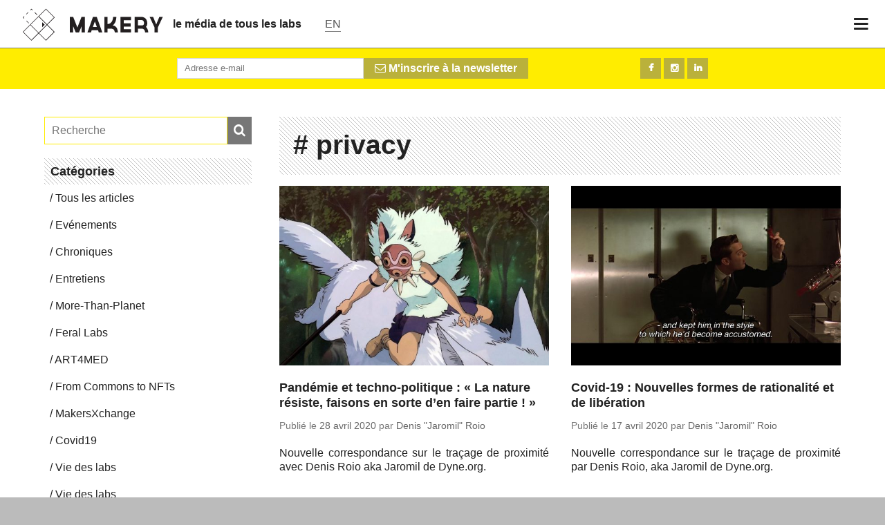

--- FILE ---
content_type: text/html; charset=UTF-8
request_url: https://www.makery.info/tag/privacy/
body_size: 7321
content:
<!doctype html >
<html lang="fr-FR" xmlns:og="http://opengraphprotocol.org/schema/" xmlns:fb="http://www.facebook.com/2008/fbml" class="no-js" xmlns:og="http://ogp.me/ns#">
<!-- <html lang="fr" class="no-js" xmlns:og="http://ogp.me/ns#">-->
	<head>
		<meta charset="UTF-8">
		<title>  privacy : Makery</title>
		<link href="http://www.google-analytics.com" rel="dns-prefetch">
		<link rel="icon" href="https://www.makery.info/wp-content/themes/makery/assets/imgs/icons/favicon.ico?v=1" sizes="32x32">
		<link rel="icon" href="https://www.makery.info/wp-content/themes/makery/assets/imgs/icons/favicon.png?v=1" sizes="32x32">
		<link rel="apple-touch-icon" href="https://www.makery.info/wp-content/themes/makery/assets/imgs/apple-touch-icon-precomposed.png">
		<meta name="msapplication-TileColor" content="#FFFFFF">
		<meta http-equiv="X-UA-Compatible" content="IE=edge,chrome=1">
		<meta name="google-site-verification" content="7V2WOHrLUiZYquyhBrKVLR1_lZ5EDb41Z1ScpLWcTD0" />
		<meta name="google-site-verification" content="UAHtyeXYCk1atPvfhZs8SqHCCW6LDfbRmsg-bkrdo88" />
		<meta property="fb:pages" content="298124187018065" />
		<meta property="fb:pages" content="1420679854863238" />
		<meta name="viewport" content="width=device-width, initial-scale=1">
		<meta name="description" content="Un média pour les bricodeurs, de l’info plein pot sur les labs et les communautés créatives.">
				<link rel='dns-prefetch' href='//ajax.googleapis.com' />
<link rel='dns-prefetch' href='//cdnjs.cloudflare.com' />
<link rel='dns-prefetch' href='//www.googletagmanager.com' />
<link rel='dns-prefetch' href='//s.w.org' />
<meta name="twitter:card" content="summary_large_image"><meta name="twitter:site" content="@makeryfr"><meta name="twitter:title" content="Pandémie et techno-politique : « La nature résiste, faisons en sorte d&rsquo;en faire partie ! »"><meta name="twitter:description" content="Nouvelle correspondance sur le traçage de proximité avec Denis Roio aka Jaromil de Dyne.org."><meta itemprop="name" content="Pandémie et techno-politique : « La nature résiste, faisons en sorte d&rsquo;en faire partie ! »"><meta itemprop="description" content="Nouvelle correspondance sur le traçage de proximité avec Denis Roio aka Jaromil de Dyne.org."><meta property="fb:admins" content="1067823753"/><meta property="og:title" content="Pandémie et techno-politique : « La nature résiste, faisons en sorte d&rsquo;en faire partie ! »"/><meta property="og:type" content="article"/><meta property="og:url" content="https://www.makery.info/2020/04/28/pandemic-and-techno-politics/"/><meta property="og:description" content="Nouvelle correspondance sur le traçage de proximité avec Denis Roio aka Jaromil de Dyne.org."/><meta property="og:site_name" content="Makery"/><meta property="og:image" content="https://www.makery.info/wp-content/uploads/2020/04/78281-1532336916.jpg"/><meta itemprop="image" content="https://www.makery.info/wp-content/uploads/2020/04/78281-1532336916.jpg"><meta name="twitter:image" content="https://www.makery.info/wp-content/uploads/2020/04/78281-1532336916-600x400.jpg">		<script type="text/javascript">
			window._wpemojiSettings = {"baseUrl":"https:\/\/s.w.org\/images\/core\/emoji\/13.0.1\/72x72\/","ext":".png","svgUrl":"https:\/\/s.w.org\/images\/core\/emoji\/13.0.1\/svg\/","svgExt":".svg","source":{"concatemoji":"https:\/\/www.makery.info\/wp-includes\/js\/wp-emoji-release.min.js?ver=5.6"}};
			!function(e,a,t){var r,n,o,i,p=a.createElement("canvas"),s=p.getContext&&p.getContext("2d");function c(e,t){var a=String.fromCharCode;s.clearRect(0,0,p.width,p.height),s.fillText(a.apply(this,e),0,0);var r=p.toDataURL();return s.clearRect(0,0,p.width,p.height),s.fillText(a.apply(this,t),0,0),r===p.toDataURL()}function l(e){if(!s||!s.fillText)return!1;switch(s.textBaseline="top",s.font="600 32px Arial",e){case"flag":return!c([127987,65039,8205,9895,65039],[127987,65039,8203,9895,65039])&&(!c([55356,56826,55356,56819],[55356,56826,8203,55356,56819])&&!c([55356,57332,56128,56423,56128,56418,56128,56421,56128,56430,56128,56423,56128,56447],[55356,57332,8203,56128,56423,8203,56128,56418,8203,56128,56421,8203,56128,56430,8203,56128,56423,8203,56128,56447]));case"emoji":return!c([55357,56424,8205,55356,57212],[55357,56424,8203,55356,57212])}return!1}function d(e){var t=a.createElement("script");t.src=e,t.defer=t.type="text/javascript",a.getElementsByTagName("head")[0].appendChild(t)}for(i=Array("flag","emoji"),t.supports={everything:!0,everythingExceptFlag:!0},o=0;o<i.length;o++)t.supports[i[o]]=l(i[o]),t.supports.everything=t.supports.everything&&t.supports[i[o]],"flag"!==i[o]&&(t.supports.everythingExceptFlag=t.supports.everythingExceptFlag&&t.supports[i[o]]);t.supports.everythingExceptFlag=t.supports.everythingExceptFlag&&!t.supports.flag,t.DOMReady=!1,t.readyCallback=function(){t.DOMReady=!0},t.supports.everything||(n=function(){t.readyCallback()},a.addEventListener?(a.addEventListener("DOMContentLoaded",n,!1),e.addEventListener("load",n,!1)):(e.attachEvent("onload",n),a.attachEvent("onreadystatechange",function(){"complete"===a.readyState&&t.readyCallback()})),(r=t.source||{}).concatemoji?d(r.concatemoji):r.wpemoji&&r.twemoji&&(d(r.twemoji),d(r.wpemoji)))}(window,document,window._wpemojiSettings);
		</script>
		<style type="text/css">
img.wp-smiley,
img.emoji {
	display: inline !important;
	border: none !important;
	box-shadow: none !important;
	height: 1em !important;
	width: 1em !important;
	margin: 0 .07em !important;
	vertical-align: -0.1em !important;
	background: none !important;
	padding: 0 !important;
}
</style>
	<link rel='stylesheet' id='wp-block-library-css'  href='https://www.makery.info/wp-includes/css/dist/block-library/style.min.css?ver=5.6' media='all' />
<link rel='stylesheet' id='makery-css'  href='https://www.makery.info/wp-content/themes/makery/style.css?ver=1.2.3' media='all' />

<!-- Google Analytics snippet added by Site Kit -->
<script type='text/javascript' src='https://www.googletagmanager.com/gtag/js?id=GT-PBKCPCF' id='google_gtagjs-js' async></script>
<script type='text/javascript' id='google_gtagjs-js-after'>
window.dataLayer = window.dataLayer || [];function gtag(){dataLayer.push(arguments);}
gtag('set', 'linker', {"domains":["www.makery.info"]} );
gtag("js", new Date());
gtag("set", "developer_id.dZTNiMT", true);
gtag("config", "GT-PBKCPCF");
</script>

<!-- End Google Analytics snippet added by Site Kit -->
<meta name="generator" content="Site Kit by Google 1.118.0" /><style type="text/css">
.qtranxs_flag_fr {background-image: url(https://www.makery.info/wp-content/plugins/qtranslate-xt-3.9.1/flags/fr.png); background-repeat: no-repeat;}
.qtranxs_flag_en {background-image: url(https://www.makery.info/wp-content/plugins/qtranslate-xt-3.9.1/flags/gb.png); background-repeat: no-repeat;}
</style>
<link hreflang="fr" href="https://www.makery.info/tag/privacy/" rel="alternate" />
<link hreflang="en" href="https://www.makery.info/en/tag/privacy/" rel="alternate" />
<link hreflang="x-default" href="https://www.makery.info/tag/privacy/" rel="alternate" />
<meta name="generator" content="qTranslate-XT 3.9.1" />
<!-- There is no amphtml version available for this URL. -->
		<!--[if lt IE 9]>
		    <script src="https://www.makery.info/wp-content/themes/makeryassets/js/vendor/html5shiv.js"></script>
		<![endif]-->


		<!--[if IE]>
		<link type="text/css" rel="stylesheet" href="https://www.makery.info/wp-content/themes/makery/css/ie.css" />
		<![endif]-->
	
	</head>
	<body class="archive tag tag-privacy tag-2929">
	<div class="page-container">

	

	<header class="main-nav">
		<div class="menu-logo">
			<a class="main-logo" href="https://www.makery.info"><img src="https://s3-eu-central-1.amazonaws.com/makeryfiles/wp-content/themes/makery/assets/imgs/Makery-logo.svg" alt="Makery logo"></a>
			<a class="baseline hide-on-phones" href="https://www.makery.info">le média de tous les labs</a>
			<a class="lang-choice" href="https://www.makery.info?lang=en"><span class="lang">EN</span></a>
		</div>

		<div class="show-menu" id="open-button"><i class="fa fa-bars"></i></div>
	</header>
	<div class="menu-wrap">
		<nav class="menu">
			<div class="icon-list">
								<form method="get" id="searchform" action="https://www.makery.info/">
					<button type="submit" id="searchsubmit" class="btn"> 
						<i class="fa fa-search"></i> <span class="search-txt">Recherche</span>
					</button>

					<div class="input-container">
						<input type="text" placeholder="Recherche" size="18" value="" required name="s" id="s" />
					</div>
					<input type="hidden" name="lang" value="fr">
				</form>				
				<a id="menu-item-17332" class="menu-item menu-item-type-custom menu-item-object-custom menu-item-17332" href="/category/articles/">Articles</a></a>
<a id="menu-item-83108" class="menu-item menu-item-type-taxonomy menu-item-object-category menu-item-83108" href="https://www.makery.info/category/more-than-planet/">More-Than-Planet</a></a>
<a id="menu-item-83104" class="menu-item menu-item-type-taxonomy menu-item-object-category menu-item-83104" href="https://www.makery.info/category/feral-labs/">Feral Labs</a></a>
<a id="menu-item-83107" class="menu-item menu-item-type-taxonomy menu-item-object-category menu-item-83107" href="https://www.makery.info/category/from-commons-to-nfts/">From Commons to NFTs</a></a>
<a id="menu-item-81808" class="menu-item menu-item-type-taxonomy menu-item-object-category menu-item-81808" href="https://www.makery.info/category/art4med/">ART4MED</a></a>
<a id="menu-item-83481" class="menu-item menu-item-type-taxonomy menu-item-object-category menu-item-83481" href="https://www.makery.info/category/the-soil-assembly/">The Soil Assembly</a></a>
<a id="menu-item-83106" class="menu-item menu-item-type-taxonomy menu-item-object-category menu-item-83106" href="https://www.makery.info/category/makersxchange/">MakersXchange</a></a>
<a id="menu-item-308" class="menu-item menu-item-type-post_type menu-item-object-page menu-item-308" href="https://www.makery.info/map-labs/">Carte des labs</a></a>
<a id="menu-item-79402" class="menu-item menu-item-type-custom menu-item-object-custom menu-item-79402" href="https://www.makery.info/about/">A propos</a></a>
<a id="menu-item-17868" class="menu-item menu-item-type-custom menu-item-object-custom menu-item-17868" href="/contact/">Contact</a></a>
<a id="menu-item-75212" class="menu-item menu-item-type-custom menu-item-object-custom menu-item-75212" href="https://okpal.com/makery/">Faire un don</a></a>
			</div>
		</nav>
	</div>

		<div id="main-wrapper">
			<div class="full-size-overlay"></div>
<!-- <div class="grid-full banner-soutien">
<div class="col col-8 no-border align-left">
</div>
<div class="col col-4 no-border align-center">  
<div id="okpal-checkout-button"></div>
</div>
</div> -->


<div class="archive listing">
	<section class="social attention mini-social hide-on-phones">
	<div class="grid">
		<div class="col col-8">
			<form class="clearfix" action="https://art2m.us8.list-manage.com/subscribe" method="GET" target="_blank">
				<input type="hidden" name="u" value="3d717a35eccdf20bcb7289ad6">
				<input type="hidden" name="id" value="d26d168ed1">

				<button type="submit" class="button inline-button"><i class="fa fa-envelope-o"></i> M'inscrire à la newsletter</button>

				<div class="inline-input">
					<input type="text" name="EMAIL" id="mce-EMAIL" class="newsletter" placeholder="Adresse e-mail" autocomplete="off"/>
				</div>

			</form>
		</div>
		<div class="col col-4 align-right">
			<a href="https://www.facebook.com/makeryfr" target="_blank" class="button social facebook"></a>
			<a href="http://instagram.com/makeryfr" target="_blank" class="button social instagram"></a>
							<a href="https://www.linkedin.com/company/5278695" target="_blank" class="button social linkedin"></a>
					</div>

	</div>
</section>
<div>
		
</div>	<section class="main-article" id="post-75236">
		<div class="grid-home-sidebar list-articles">
			<div class="sidebar_container archive_sidebar">
				<div class="sidebar">
	<form method="get" id="searchform" action="https://www.makery.info/">
	<button type="submit" id="searchsubmit" class="btn"> 
		<i class="fa fa-search"></i> <span class="search-txt">Recherche</span>
	</button>

	<div class="input-container">
		<input type="text" placeholder="Recherche" size="18" value="" required autofocus name="s" id="s" />
	</div>
	<input type="hidden" name="lang" value="fr">
</form>	<div class="archive-menu">
		<p class="line-pattern title">Catégories</p>
		<nav id="menu-archive_menu" class="menu" role="category"><a id="menu-item-17793" class="menu-item menu-item-type-custom menu-item-object-custom menu-item-17793" href="https://www.makery.info/category/articles/">Tous les articles</a></a>
<a id="menu-item-17794" class="menu-item menu-item-type-custom menu-item-object-custom menu-item-17794" href="/category/evenements/">Evénements</a></a>
<a id="menu-item-17795" class="menu-item menu-item-type-custom menu-item-object-custom menu-item-17795" href="/category/chronique/">Chroniques</a></a>
<a id="menu-item-67552" class="menu-item menu-item-type-taxonomy menu-item-object-category menu-item-67552" href="https://www.makery.info/category/interview-2/">Entretiens</a></a>
<a id="menu-item-83116" class="menu-item menu-item-type-taxonomy menu-item-object-category menu-item-83116" href="https://www.makery.info/category/more-than-planet/">More-Than-Planet</a></a>
<a id="menu-item-74409" class="menu-item menu-item-type-custom menu-item-object-custom menu-item-74409" href="https://www.makery.info/category/feral-labs/">Feral Labs</a></a>
<a id="menu-item-80809" class="menu-item menu-item-type-taxonomy menu-item-object-category menu-item-80809" href="https://www.makery.info/category/art4med/">ART4MED</a></a>
<a id="menu-item-81214" class="menu-item menu-item-type-taxonomy menu-item-object-category menu-item-81214" href="https://www.makery.info/category/from-commons-to-nfts/">From Commons to NFTs</a></a>
<a id="menu-item-80808" class="menu-item menu-item-type-taxonomy menu-item-object-category menu-item-80808" href="https://www.makery.info/category/makersxchange/">MakersXchange</a></a>
<a id="menu-item-74461" class="menu-item menu-item-type-taxonomy menu-item-object-category menu-item-74461" href="https://www.makery.info/category/covid19/">Covid19</a></a>
<a id="menu-item-83115" class="menu-item menu-item-type-taxonomy menu-item-object-category menu-item-83115" href="https://www.makery.info/category/vie-des-labs/">Vie des labs</a></a>
<a id="menu-item-17796" class="menu-item menu-item-type-custom menu-item-object-custom menu-item-17796" href="/category/vie-des-labs/">Vie des labs</a></a>
<a id="menu-item-81224" class="menu-item menu-item-type-custom menu-item-object-custom menu-item-81224" href="https://www.makery.info/category/medialab/">Medialab</a></a>
<a id="menu-item-80810" class="menu-item menu-item-type-taxonomy menu-item-object-category menu-item-80810" href="https://www.makery.info/category/open-source-body/">Open Source Body</a></a>
<a id="menu-item-83113" class="menu-item menu-item-type-taxonomy menu-item-object-category menu-item-83113" href="https://www.makery.info/category/vite-vite-vite/">Vite Vite Vite</a></a>
<a id="menu-item-83114" class="menu-item menu-item-type-taxonomy menu-item-object-category menu-item-83114" href="https://www.makery.info/category/proto/">Proto</a></a>
<a id="menu-item-17798" class="menu-item menu-item-type-custom menu-item-object-custom menu-item-17798" href="/category/bricole-it-yourself/">Bricole It Yourself</a></a>
</nav>	 </div>
</div>			</div>

			<div class="contents">
				

<div class="line-pattern  big-title">
	<div class="grid-full ">
		<div class="col-12">
			<header>
				<h1 class="no-background full-width">
					<span itemprop="name"># privacy</span>
				</h1>

				
							</header>
		</div>

	</div>
</div>
				<div class="grid-full">
					<div class="col col-12">
						<div class="list container-gallery">
														
<article class="item-1of2-spaced" data-url="https://www.makery.info/2020/04/28/pandemic-and-techno-politics/">
	<figure>
		<a href="https://www.makery.info/2020/04/28/pandemic-and-techno-politics/" rel="bookmark" title="Pandémie et techno-politique : « La nature résiste, faisons en sorte d&rsquo;en faire partie ! »">
				 		 		<img src="https://www.makery.info/wp-content/uploads/2020/04/78281-1532336916-600x400.jpg">
							
						<!--<span class="share-total"><i class="fa fa-share"></i> 10</span>-->
							<div class="decorator"></div>
			
		</a>

	</figure>
	<div class="grid-mobile">
		<header>
		    <h1><a href="https://www.makery.info/2020/04/28/pandemic-and-techno-politics/">Pandémie et techno-politique : « La nature résiste, faisons en sorte d&rsquo;en faire partie ! »</a></h1>
		</header>
		<p class="article-infos">
			Publié le			<span class="publish-date">
				28 avril 2020			</span>
									par			<span class="author">
				<a href="https://www.makery.info/author/denis-roio/">
					<span itemprop="author">Denis "Jaromil" Roio</span>
				</a>
			</span>
					</p>
		<p>Nouvelle correspondance sur le traçage de proximité avec Denis Roio aka Jaromil de Dyne.org.</p>
			</div>
</article>

							
					 		 							
<article class="item-1of2-spaced" data-url="https://www.makery.info/2020/04/17/covid-19-new-forms-of-rationality-and-liberation/">
	<figure>
		<a href="https://www.makery.info/2020/04/17/covid-19-new-forms-of-rationality-and-liberation/" rel="bookmark" title="Covid-19 : Nouvelles formes de rationalité et de libération">
				 		 		<img src="https://www.makery.info/wp-content/uploads/2020/04/Gattaca2-600x400.jpg">
							
						<!--<span class="share-total"><i class="fa fa-share"></i> 1</span>-->
							<div class="decorator"></div>
			
		</a>

	</figure>
	<div class="grid-mobile">
		<header>
		    <h1><a href="https://www.makery.info/2020/04/17/covid-19-new-forms-of-rationality-and-liberation/">Covid-19 : Nouvelles formes de rationalité et de libération</a></h1>
		</header>
		<p class="article-infos">
			Publié le			<span class="publish-date">
				17 avril 2020			</span>
									par			<span class="author">
				<a href="https://www.makery.info/author/denis-roio/">
					<span itemprop="author">Denis "Jaromil" Roio</span>
				</a>
			</span>
					</p>
		<p>Nouvelle correspondance sur le traçage de proximité par Denis Roio, aka Jaromil de Dyne.org.</p>
			</div>
</article>

							
					 		 							
<article class="item-1of2-spaced" data-url="https://www.makery.info/2020/04/16/covid-19-why-proximity-tracing-is-important-and-its-integrity-should-be-contextual/">
	<figure>
		<a href="https://www.makery.info/2020/04/16/covid-19-why-proximity-tracing-is-important-and-its-integrity-should-be-contextual/" rel="bookmark" title="Covid-19 : Pourquoi le traçage de proximité est important et pourquoi son intégrité doit être contextuelle">
				 		 		<img src="https://www.makery.info/wp-content/uploads/2020/04/1zGxPB-rTG2rT45YdFyYIdg-600x371.png">
							
						<!--<span class="share-total"><i class="fa fa-share"></i> 7</span>-->
							<div class="decorator"></div>
			
		</a>

	</figure>
	<div class="grid-mobile">
		<header>
		    <h1><a href="https://www.makery.info/2020/04/16/covid-19-why-proximity-tracing-is-important-and-its-integrity-should-be-contextual/">Covid-19 : Pourquoi le traçage de proximité est important et pourquoi son intégrité doit être contextuelle</a></h1>
		</header>
		<p class="article-infos">
			Publié le			<span class="publish-date">
				16 avril 2020			</span>
									par			<span class="author">
				<a href="https://www.makery.info/author/denis-roio/">
					<span itemprop="author">Denis "Jaromil" Roio</span>
				</a>
			</span>
					</p>
		<p>Alimentant le débat sur le traçage de proximité, Denis Roio aka Jaromil de Dyne.org, remet en question certaines croyances polarisantes qui se forment autour des concepts de vie privée et d'urgence.</p>
			</div>
</article>

							
					 		 							
<article class="item-1of2-spaced" data-url="https://www.makery.info/2020/04/08/des-chercheurs-europeens-proposent-une-application-de-suivi-de-lepidemie-pour-sortir-du-confinement-sans-devoiler-nos-donnees-personnelles/">
	<figure>
		<a href="https://www.makery.info/2020/04/08/des-chercheurs-europeens-proposent-une-application-de-suivi-de-lepidemie-pour-sortir-du-confinement-sans-devoiler-nos-donnees-personnelles/" rel="bookmark" title="Des chercheurs européens proposent une application de suivi de l’épidémie pour sortir du confinement sans dévoiler nos données personnelles">
				 		 		<img src="https://www.makery.info/wp-content/uploads/2020/04/TrackingEPFL-600x400.jpg">
							
						<!--<span class="share-total"><i class="fa fa-share"></i> 6</span>-->
							<div class="decorator"></div>
			
		</a>

	</figure>
	<div class="grid-mobile">
		<header>
		    <h1><a href="https://www.makery.info/2020/04/08/des-chercheurs-europeens-proposent-une-application-de-suivi-de-lepidemie-pour-sortir-du-confinement-sans-devoiler-nos-donnees-personnelles/">Des chercheurs européens proposent une application de suivi de l’épidémie pour sortir du confinement sans dévoiler nos données personnelles</a></h1>
		</header>
		<p class="article-infos">
			Publié le			<span class="publish-date">
				8 avril 2020			</span>
									par			<span class="author">
				<a href="https://www.makery.info/author/clement-renaud/">
					<span itemprop="author">Clément Renaud</span>
				</a>
			</span>
					</p>
		<p>Le « contact tracing » est aujourd’hui au cœur des efforts pour contenir la propagation de Covid-19. Le SPRING Lab de l’Ecole polytechnique fédérale de Lausanne propose une alternative préservant la vie privée.</p>
			</div>
</article>

							
					 		 							
<article class="item-1of2-spaced" data-url="https://www.makery.info/2020/02/07/et-maintenant-la-devastation-se-joue-comme-un-monde-persistant-retour-sur-ledition-2020-du-symposium-de-la-transmediale-de-berlin/">
	<figure>
		<a href="https://www.makery.info/2020/02/07/et-maintenant-la-devastation-se-joue-comme-un-monde-persistant-retour-sur-ledition-2020-du-symposium-de-la-transmediale-de-berlin/" rel="bookmark" title="Transmediale de Berlin : jouer la dévastation comme si elle se déroulait dans un monde persistant">
				 		 		<img src="https://www.makery.info/wp-content/uploads/2020/02/Transmediale_2020_End_to_End_2_1_2020_222_resultat_1-600x400.jpg">
							
						<!--<span class="share-total"><i class="fa fa-share"></i> 4</span>-->
							<div class="decorator"></div>
			
		</a>

	</figure>
	<div class="grid-mobile">
		<header>
		    <h1><a href="https://www.makery.info/2020/02/07/et-maintenant-la-devastation-se-joue-comme-un-monde-persistant-retour-sur-ledition-2020-du-symposium-de-la-transmediale-de-berlin/">Transmediale de Berlin : jouer la dévastation comme si elle se déroulait dans un monde persistant</a></h1>
		</header>
		<p class="article-infos">
			Publié le			<span class="publish-date">
				7 février 2020			</span>
									par			<span class="author">
				<a href="https://www.makery.info/author/rob-la-frenais/">
					<span itemprop="author">Rob La Frenais</span>
				</a>
			</span>
					</p>
		<p>L’édition 2020 de Transmediale avait pour thème cette année les « réseaux ». Kristoffer Gansing passe désormais le flambeau à l’Irlandaise Nora O ’Murchú. Rob La Frenais a suivi le symposium "End to End" pour Makery.</p>
			</div>
</article>

							
					 		 							
<article class="item-1of2-spaced" data-url="https://www.makery.info/2018/03/27/alors-comme-ca-on-veut-quitter-facebook/">
	<figure>
		<a href="https://www.makery.info/2018/03/27/alors-comme-ca-on-veut-quitter-facebook/" rel="bookmark" title="Alors comme ça, on veut quitter Facebook?">
				 		 		<img src="https://www.makery.info/wp-content/uploads/2018/03/facebook-1-5-600x400.jpg">
							
						<!--<span class="share-total"><i class="fa fa-share"></i> 10</span>-->
							<div class="decorator"></div>
			
		</a>

	</figure>
	<div class="grid-mobile">
		<header>
		    <h1><a href="https://www.makery.info/2018/03/27/alors-comme-ca-on-veut-quitter-facebook/">Alors comme ça, on veut quitter Facebook?</a></h1>
		</header>
		<p class="article-infos">
			Publié le			<span class="publish-date">
				27 mars 2018			</span>
									par			<span class="author">
				<a href="https://www.makery.info/author/elsa-ferreira/">
					<span itemprop="author">Elsa Ferreira</span>
				</a>
			</span>
					</p>
		<p>L'affaire Cambridge Analytica fait vaciller le réseau social. Quelle stratégie adopter après ces révélations: supprimer son compte, exiger ses datas, passer au libre?</p>
			</div>
</article>

							
					 		 					 		 
							<!-- pagination -->
<div class="grid">
	<div class="col col-12">
		<div class="pagination">
					</div>
	</div>
</div>
<!-- /pagination -->


				 		 </div>
				 	</div>
				 </div>

			</div>
		</div>

	</section>

  <!-- pagination here -->


</div>
<!-- end page -->
		<footer class="line-pattern">


<div class="grid-full">
				<div class="col col-3 no-border align-center">
										<a href="https://www.makery.info" class="logo-btn">
						<img src="https://www.makery.info/wp-content/themes/makery/assets/imgs/makery-logo-baseline.png" alt="Makery logo" width="200" class="no-resize">
					</a>
										<p class="address align-center"><strong>Makery - Art2M</strong><br/>44 rue Albert Thomas - 75010 Paris<br></p>
				</div>
				<div class="col col-9 sub-nav no-border">
					<div class="grid-full">
						<div class="col col-4">
							<a href="/about/">À Propos</a>
							<a href="/contact/">Contact</a>
															<a href="/services/?lang=fr">Services</a>
														<a href="/legal-mentions/">Mentions légales</a>
							<a href="/privacy-policy/">Politique de confidentialité</a>
						</div>
						<div class="col col-4 mobile-hidden">
							<a href="/category/articles/">Actu</a>
															<a href="/agenda/">Agenda</a>
														<a href="/map-labs/">Carte</a>
						</div>
						<div class="col col-4 no-border">
							<a target='_blank' href="https://art2m.us8.list-manage.com/subscribe?u=3d717a35eccdf20bcb7289ad6&id=d26d168ed1" class="social mail">Newsletter</a>
							<a target='_blank' href="https://www.facebook.com/makeryfr" class="social facebook">Makery France</a>
							<a target='_blank' href="http://instagram.com/makeryfr" class="social instagram">@makeryFR</a>
															<a target='_blank' href="https://www.linkedin.com/company/5278695" class="social linkedin">LinkedIn</a>
														<a target='_blank' href="https://www.makery.info/feed/" class="social rss">RSS feed</a>
						</div>
					</div>

				</div>
			</div>
			<div class="credits grid">
				<div class="col col-12 no-border">
					<div class="grid-full">
						<div class="col col-12 align-center">
							<img src="https://www.makery.info/wp-content/themes/makery/assets/imgs/art2m-logo.png">
							<span><? echo get_trad('footer_credits',$lang);?></span>
						</div>
					</div>
				</div>
			</div>
		</footer>
		</div> <!-- END #mainwrapper -->
	</div> <!-- END #page-container -->

	<script>
	  (function(i,s,o,g,r,a,m){i['GoogleAnalyticsObject']=r;i[r]=i[r]||function(){
	  (i[r].q=i[r].q||[]).push(arguments)},i[r].l=1*new Date();a=s.createElement(o),
	  m=s.getElementsByTagName(o)[0];a.async=1;a.src=g;m.parentNode.insertBefore(a,m)
	  })(window,document,'script','//www.google-analytics.com/analytics.js','ga');

	  ga('create', 'UA-51798047-1', 'makery.info');
	  ga('send', 'pageview');
	</script>

		
<!-- Script OKpal -->
<!--<script src="https://www.okpal.com/embed/checkout" async data-id="okpal" data-project-id="01E4RGD7HGD7S29WN2B0FG7APK" data-button-container="okpal-checkout-button" data-default-frequency="periodic" 
data-lang="fr" 
data-return-url="/remerciement-dons/"></script>-->

<!-- JS close banner -->
<script>
/* Get all elements with class="close" */
var closebtns = document.getElementsByClassName("banner-close");
var i;

/* Loop through the elements, and hide the parent, when clicked on */
for (i = 0; i < closebtns.length; i++) {
  closebtns[i].addEventListener("click", function() {
  this.parentElement.style.display = 'none';
	});
}
</script>


		<script type='text/javascript' src='https://ajax.googleapis.com/ajax/libs/jquery/1.10.2/jquery.min.js' id='jquery-js'></script>
<script type='text/javascript' src='https://cdnjs.cloudflare.com/ajax/libs/conditionizr.js/4.0.0/conditionizr.min.js?ver=4.0.0' id='conditionizr-js'></script>
<script type='text/javascript' src='https://cdnjs.cloudflare.com/ajax/libs/modernizr/2.6.2/modernizr.min.js?ver=2.6.2' id='modernizr-js'></script>
<script type='text/javascript' src='https://www.makery.info/wp-content/themes/makery/assets/js/plugins/Hyphenator.js?ver=1.0.0' id='hyphenator-js'></script>
<script type='text/javascript' src='https://www.makery.info/wp-content/themes/makery/assets/js/plugins/pace.min.js?ver=1.0.0' id='pace-js'></script>
<script type='text/javascript' src='https://www.makery.info/wp-content/themes/makery/assets/js/plugins/isotope.pkgd.min.js?ver=1.1.0' id='isotope-js'></script>
<script type='text/javascript' src='https://www.makery.info/wp-content/themes/makery/assets/js/plugins/jquery.sticky-kit.min.js?ver=1.1.0' id='sticky-js'></script>
<script type='text/javascript' src='https://www.makery.info/wp-content/themes/makery/assets/js/scripts.js?ver=1.2.3' id='custom-scripts-js'></script>

	</body>
</html>

--- FILE ---
content_type: text/plain
request_url: https://www.google-analytics.com/j/collect?v=1&_v=j102&a=393442470&t=pageview&_s=1&dl=https%3A%2F%2Fwww.makery.info%2Ftag%2Fprivacy%2F&ul=en-us%40posix&dt=privacy%20%3A%20Makery&sr=1280x720&vp=1280x720&_u=IEBAAAABAAAAACAAI~&jid=579419370&gjid=81881186&cid=215807211.1769427294&tid=UA-51798047-1&_gid=1224626616.1769427294&_r=1&_slc=1&z=2139466037
body_size: -449
content:
2,cG-8RPSZ5ZT00